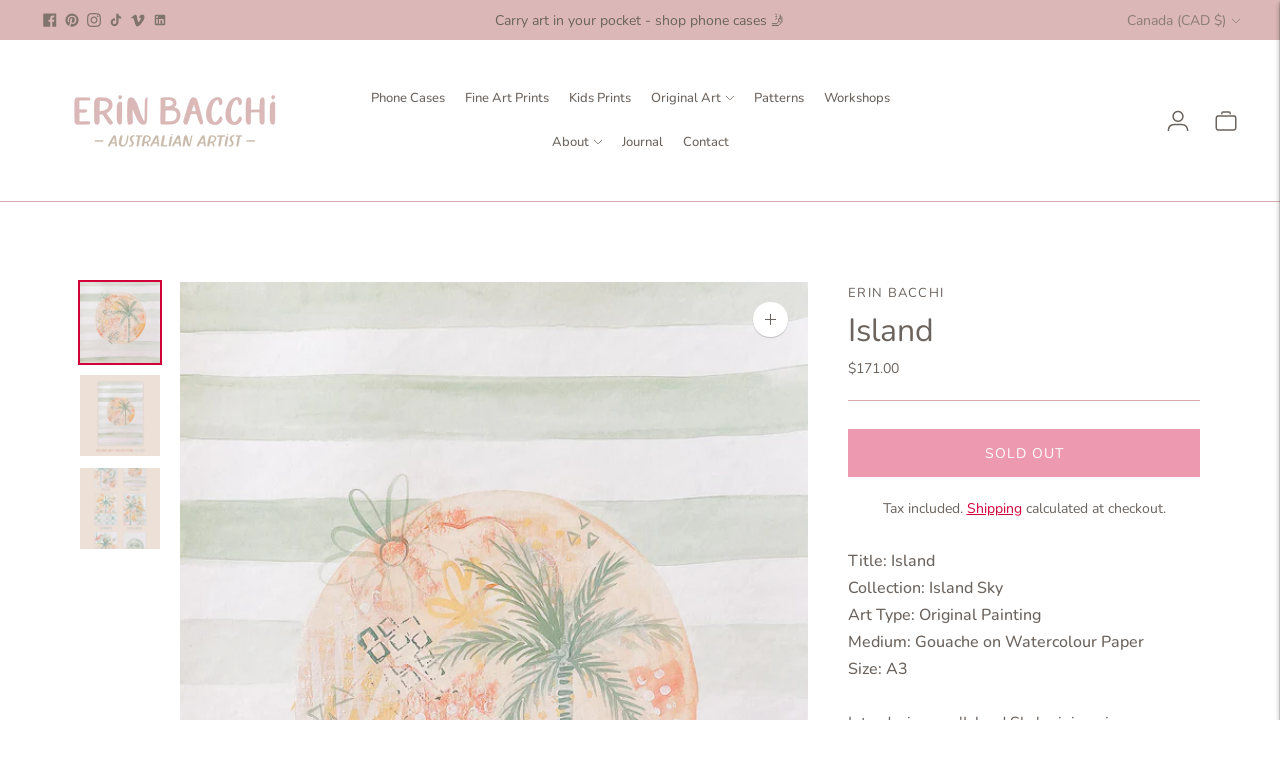

--- FILE ---
content_type: text/javascript; charset=utf-8
request_url: https://www.erinbacchi.com/en-ca/products/island.js
body_size: 841
content:
{"id":8250930364581,"title":"Island","handle":"island","description":"\u003cmeta charset=\"utf-8\"\u003e\u003cmeta charset=\"utf-8\"\u003e\u003cstrong data-mce-fragment=\"1\"\u003eTitle: Island\u003c\/strong\u003e\u003cbr data-mce-fragment=\"1\"\u003e\u003cstrong data-mce-fragment=\"1\"\u003eCollection: Island Sky\u003c\/strong\u003e\u003cbr data-mce-fragment=\"1\"\u003e\u003cstrong data-mce-fragment=\"1\"\u003eArt Type: Original Painting\u003c\/strong\u003e\u003cbr data-mce-fragment=\"1\"\u003e\u003cstrong data-mce-fragment=\"1\"\u003eMedium: Gouache on Watercolour Paper\u003c\/strong\u003e\u003cbr data-mce-fragment=\"1\"\u003e\u003cstrong data-mce-fragment=\"1\"\u003eSize: A3\u003c\/strong\u003e\u003cbr data-mce-fragment=\"1\"\u003e\u003cbr data-mce-fragment=\"1\"\u003e\u003cspan data-mce-fragment=\"1\"\u003eIntroducing my 'Island Sky' mini-series, a collection of six A3 sized paintings that transport you to a sun-kissed summer paradise. Each piece in this series has been lovingly crafted using gouache on watercolour paper, from my home studio on the Sunshine Coast. With a palette of peachy hues, warm golden yellows, and turquoise blues, this collection invites viewers to immerse themselves in the tranquil beauty of seaside landscapes while embracing the free-spirited energy of boho chic, making it a perfect addition to any space yearning for a touch of summer all year round.\u003c\/span\u003e\u003cbr data-mce-fragment=\"1\"\u003e\u003cbr data-mce-fragment=\"1\"\u003e\u003cmeta charset=\"utf-8\"\u003e\u003cspan data-mce-fragment=\"1\"\u003eNote: This original painting is unframed. \u003c\/span\u003e\u003cspan data-mce-fragment=\"1\"\u003eT\u003c\/span\u003e\u003cspan data-mce-fragment=\"1\"\u003ehe colours in the digital image displayed on your computer\/phone screen may appear differ slightly from the original design. \u003c\/span\u003e\u003cbr\u003e","published_at":"2023-09-24T19:28:39+10:00","created_at":"2023-09-22T21:08:45+10:00","vendor":"Erin Bacchi","type":"","tags":[],"price":17100,"price_min":17100,"price_max":17100,"available":false,"price_varies":false,"compare_at_price":null,"compare_at_price_min":0,"compare_at_price_max":0,"compare_at_price_varies":false,"variants":[{"id":42534841188517,"title":"Default Title","option1":"Default Title","option2":null,"option3":null,"sku":null,"requires_shipping":true,"taxable":false,"featured_image":null,"available":false,"name":"Island","public_title":null,"options":["Default Title"],"price":17100,"weight":0,"compare_at_price":null,"inventory_management":"shopify","barcode":null,"requires_selling_plan":false,"selling_plan_allocations":[]}],"images":["\/\/cdn.shopify.com\/s\/files\/1\/0525\/8090\/9221\/files\/Island.jpg?v=1695380983","\/\/cdn.shopify.com\/s\/files\/1\/0525\/8090\/9221\/files\/Square3.jpg?v=1695380983","\/\/cdn.shopify.com\/s\/files\/1\/0525\/8090\/9221\/files\/All-Story_ce0762c7-54e6-4371-97ba-fefb2f9c292e.jpg?v=1695380983"],"featured_image":"\/\/cdn.shopify.com\/s\/files\/1\/0525\/8090\/9221\/files\/Island.jpg?v=1695380983","options":[{"name":"Title","position":1,"values":["Default Title"]}],"url":"\/en-ca\/products\/island","media":[{"alt":null,"id":27189319303333,"position":1,"preview_image":{"aspect_ratio":0.707,"height":842,"width":595,"src":"https:\/\/cdn.shopify.com\/s\/files\/1\/0525\/8090\/9221\/files\/Island.jpg?v=1695380983"},"aspect_ratio":0.707,"height":842,"media_type":"image","src":"https:\/\/cdn.shopify.com\/s\/files\/1\/0525\/8090\/9221\/files\/Island.jpg?v=1695380983","width":595},{"alt":null,"id":27189320515749,"position":2,"preview_image":{"aspect_ratio":1.0,"height":2250,"width":2250,"src":"https:\/\/cdn.shopify.com\/s\/files\/1\/0525\/8090\/9221\/files\/Square3.jpg?v=1695380983"},"aspect_ratio":1.0,"height":2250,"media_type":"image","src":"https:\/\/cdn.shopify.com\/s\/files\/1\/0525\/8090\/9221\/files\/Square3.jpg?v=1695380983","width":2250},{"alt":null,"id":27189317992613,"position":3,"preview_image":{"aspect_ratio":0.563,"height":4000,"width":2250,"src":"https:\/\/cdn.shopify.com\/s\/files\/1\/0525\/8090\/9221\/files\/All-Story_ce0762c7-54e6-4371-97ba-fefb2f9c292e.jpg?v=1695380983"},"aspect_ratio":0.563,"height":4000,"media_type":"image","src":"https:\/\/cdn.shopify.com\/s\/files\/1\/0525\/8090\/9221\/files\/All-Story_ce0762c7-54e6-4371-97ba-fefb2f9c292e.jpg?v=1695380983","width":2250}],"requires_selling_plan":false,"selling_plan_groups":[]}